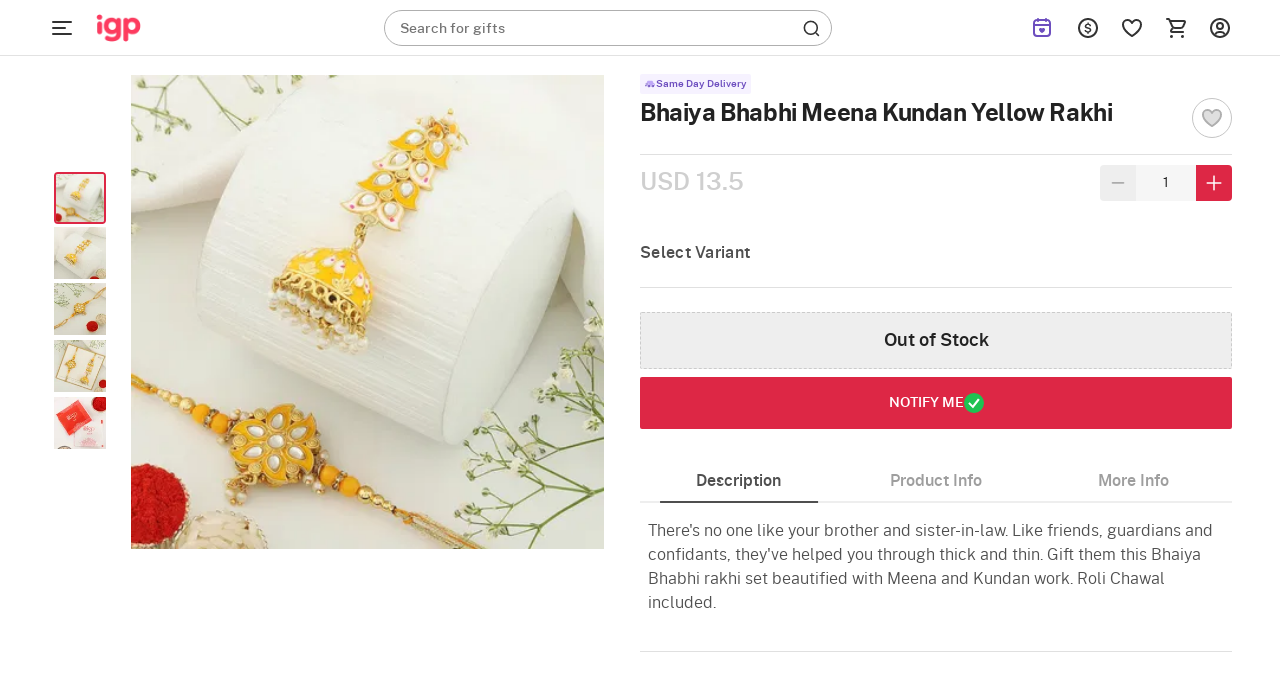

--- FILE ---
content_type: image/svg+xml
request_url: https://cdnnew.igp.com/igp/assets/svg-icons/sku-copy.svg
body_size: 77
content:
<svg xmlns="http://www.w3.org/2000/svg" width="16" height="16" fill="none" viewBox="0 0 16 16"><path fill="#757575" d="M3.333 14.667q-.549 0-.942-.392A1.28 1.28 0 0 1 2 13.334V4h1.333v9.334h7.334v1.333zM6 12q-.55 0-.942-.392a1.28 1.28 0 0 1-.391-.941v-8q0-.55.392-.942A1.28 1.28 0 0 1 6 1.333h6q.55 0 .942.393.392.391.391.94v8q0 .55-.392.943A1.28 1.28 0 0 1 12 12z"/></svg>